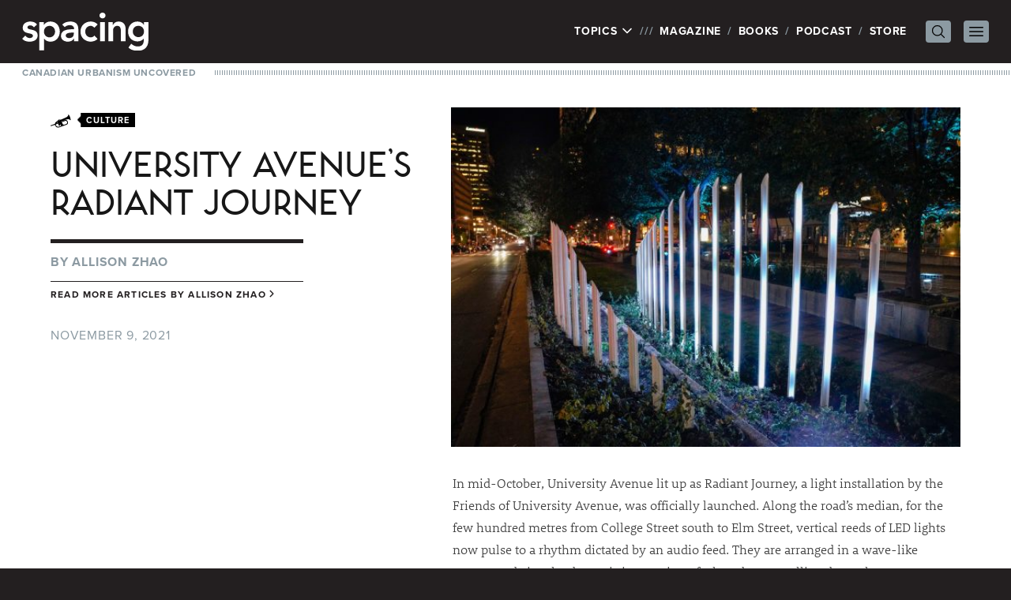

--- FILE ---
content_type: text/html; charset=UTF-8
request_url: https://spacing.ca/toronto/2021/11/09/university-avenues-radiant-journey/
body_size: 57661
content:
<!doctype html>
<html lang="en-US">
<head>
	<!-- Google tag (gtag.js) -->
	<script async src="https://www.googletagmanager.com/gtag/js?id=G-JXNDD538Y9"></script>
	<script>
		window.dataLayer = window.dataLayer || [];
		function gtag(){dataLayer.push(arguments);}
		gtag('js', new Date());

		gtag('config', 'G-JXNDD538Y9');
	</script>

	<link rel="stylesheet" href="https://use.typekit.net/idh2gnj.css">
	<meta charset="UTF-8">
	<meta name="viewport" content="width=device-width, initial-scale=1">
	<link rel="profile" href="https://gmpg.org/xfn/11">
	<title>University Avenue’s Radiant Journey - Spacing Toronto | Spacing Toronto</title>

	<meta name='robots' content='index, follow, max-image-preview:large, max-snippet:-1, max-video-preview:-1' />
	<style>img:is([sizes="auto" i], [sizes^="auto," i]) { contain-intrinsic-size: 3000px 1500px }</style>
	
	<!-- This site is optimized with the Yoast SEO plugin v26.5 - https://yoast.com/wordpress/plugins/seo/ -->
	<title>University Avenue’s Radiant Journey - Spacing Toronto</title>
	<link rel="canonical" href="https://spacing.ca/toronto/2021/11/09/university-avenues-radiant-journey/" />
	<meta property="og:locale" content="en_US" />
	<meta property="og:type" content="article" />
	<meta property="og:title" content="University Avenue’s Radiant Journey - Spacing Toronto" />
	<meta property="og:description" content="In mid-October, University Avenue lit up as Radiant Journey, a light installation by the Friends of University Avenue, was officially launched. Along the road’s median, for the few hundred metres from College Street south to Elm Street, vertical reeds of LED lights now pulse to a rhythm dictated by an audio feed. They are arrangedContinue reading &quot;University Avenue’s Radiant Journey&quot;" />
	<meta property="og:url" content="https://spacing.ca/toronto/2021/11/09/university-avenues-radiant-journey/" />
	<meta property="og:site_name" content="Spacing Toronto" />
	<meta property="article:published_time" content="2021-11-09T13:30:41+00:00" />
	<meta property="article:modified_time" content="2021-11-11T18:43:18+00:00" />
	<meta property="og:image" content="https://spacing.ca/toronto/wp-content/uploads/sites/4/2021/11/radiantjourney-feature.jpg" />
	<meta property="og:image:width" content="1000" />
	<meta property="og:image:height" content="667" />
	<meta property="og:image:type" content="image/jpeg" />
	<meta name="author" content="Allison Zhao" />
	<meta name="twitter:card" content="summary_large_image" />
	<meta name="twitter:creator" content="@Spacing" />
	<meta name="twitter:site" content="@Spacing" />
	<meta name="twitter:label1" content="Written by" />
	<meta name="twitter:data1" content="Allison Zhao" />
	<meta name="twitter:label2" content="Est. reading time" />
	<meta name="twitter:data2" content="5 minutes" />
	<script type="application/ld+json" class="yoast-schema-graph">{"@context":"https://schema.org","@graph":[{"@type":"WebPage","@id":"https://spacing.ca/toronto/2021/11/09/university-avenues-radiant-journey/","url":"https://spacing.ca/toronto/2021/11/09/university-avenues-radiant-journey/","name":"University Avenue’s Radiant Journey - Spacing Toronto","isPartOf":{"@id":"https://spacing.ca/toronto/#website"},"primaryImageOfPage":{"@id":"https://spacing.ca/toronto/2021/11/09/university-avenues-radiant-journey/#primaryimage"},"image":{"@id":"https://spacing.ca/toronto/2021/11/09/university-avenues-radiant-journey/#primaryimage"},"thumbnailUrl":"https://spacing.ca/toronto/wp-content/uploads/sites/4/2021/11/radiantjourney-feature.jpg","datePublished":"2021-11-09T13:30:41+00:00","dateModified":"2021-11-11T18:43:18+00:00","author":{"@id":"https://spacing.ca/toronto/#/schema/person/c2729b83f4f70763862f3600295a2d05"},"breadcrumb":{"@id":"https://spacing.ca/toronto/2021/11/09/university-avenues-radiant-journey/#breadcrumb"},"inLanguage":"en-US","potentialAction":[{"@type":"ReadAction","target":["https://spacing.ca/toronto/2021/11/09/university-avenues-radiant-journey/"]}]},{"@type":"ImageObject","inLanguage":"en-US","@id":"https://spacing.ca/toronto/2021/11/09/university-avenues-radiant-journey/#primaryimage","url":"https://spacing.ca/toronto/wp-content/uploads/sites/4/2021/11/radiantjourney-feature.jpg","contentUrl":"https://spacing.ca/toronto/wp-content/uploads/sites/4/2021/11/radiantjourney-feature.jpg","width":1000,"height":667,"caption":"Radiant Journey illuminated"},{"@type":"BreadcrumbList","@id":"https://spacing.ca/toronto/2021/11/09/university-avenues-radiant-journey/#breadcrumb","itemListElement":[{"@type":"ListItem","position":1,"name":"Home","item":"https://spacing.ca/toronto/"},{"@type":"ListItem","position":2,"name":"University Avenue’s Radiant Journey"}]},{"@type":"WebSite","@id":"https://spacing.ca/toronto/#website","url":"https://spacing.ca/toronto/","name":"Spacing Toronto","description":"Canadian Urbanism Uncovered  |  Toronto Architecture, Urban Design, Public Transit, City Hall, Parks, Walking, Bikes, Streetscape, History, Waterfront, Maps, Public Spaces","potentialAction":[{"@type":"SearchAction","target":{"@type":"EntryPoint","urlTemplate":"https://spacing.ca/toronto/?s={search_term_string}"},"query-input":{"@type":"PropertyValueSpecification","valueRequired":true,"valueName":"search_term_string"}}],"inLanguage":"en-US"},{"@type":"Person","@id":"https://spacing.ca/toronto/#/schema/person/c2729b83f4f70763862f3600295a2d05","name":"Allison Zhao","image":{"@type":"ImageObject","inLanguage":"en-US","@id":"https://spacing.ca/toronto/#/schema/person/image/","url":"https://secure.gravatar.com/avatar/aba22732adb2932280af33ebf522a348?s=96&d=blank&r=g","contentUrl":"https://secure.gravatar.com/avatar/aba22732adb2932280af33ebf522a348?s=96&d=blank&r=g","caption":"Allison Zhao"},"url":"https://spacing.ca/toronto/author/allisonzhao/"}]}</script>
	<!-- / Yoast SEO plugin. -->


<link rel="alternate" type="application/rss+xml" title="Spacing Toronto &raquo; Feed" href="https://spacing.ca/toronto/feed/" />
<link rel="alternate" type="application/rss+xml" title="Spacing Toronto &raquo; Comments Feed" href="https://spacing.ca/toronto/comments/feed/" />
<script id="wpp-js" src="https://spacing.ca/toronto/wp-content/plugins/wordpress-popular-posts/assets/js/wpp.min.js?ver=7.3.6" data-sampling="0" data-sampling-rate="100" data-api-url="https://spacing.ca/toronto/wp-json/wordpress-popular-posts" data-post-id="64592" data-token="8157d907df" data-lang="0" data-debug="0"></script>
<script>
window._wpemojiSettings = {"baseUrl":"https:\/\/s.w.org\/images\/core\/emoji\/15.0.3\/72x72\/","ext":".png","svgUrl":"https:\/\/s.w.org\/images\/core\/emoji\/15.0.3\/svg\/","svgExt":".svg","source":{"concatemoji":"https:\/\/spacing.ca\/toronto\/wp-includes\/js\/wp-emoji-release.min.js?ver=6.7.4"}};
/*! This file is auto-generated */
!function(i,n){var o,s,e;function c(e){try{var t={supportTests:e,timestamp:(new Date).valueOf()};sessionStorage.setItem(o,JSON.stringify(t))}catch(e){}}function p(e,t,n){e.clearRect(0,0,e.canvas.width,e.canvas.height),e.fillText(t,0,0);var t=new Uint32Array(e.getImageData(0,0,e.canvas.width,e.canvas.height).data),r=(e.clearRect(0,0,e.canvas.width,e.canvas.height),e.fillText(n,0,0),new Uint32Array(e.getImageData(0,0,e.canvas.width,e.canvas.height).data));return t.every(function(e,t){return e===r[t]})}function u(e,t,n){switch(t){case"flag":return n(e,"\ud83c\udff3\ufe0f\u200d\u26a7\ufe0f","\ud83c\udff3\ufe0f\u200b\u26a7\ufe0f")?!1:!n(e,"\ud83c\uddfa\ud83c\uddf3","\ud83c\uddfa\u200b\ud83c\uddf3")&&!n(e,"\ud83c\udff4\udb40\udc67\udb40\udc62\udb40\udc65\udb40\udc6e\udb40\udc67\udb40\udc7f","\ud83c\udff4\u200b\udb40\udc67\u200b\udb40\udc62\u200b\udb40\udc65\u200b\udb40\udc6e\u200b\udb40\udc67\u200b\udb40\udc7f");case"emoji":return!n(e,"\ud83d\udc26\u200d\u2b1b","\ud83d\udc26\u200b\u2b1b")}return!1}function f(e,t,n){var r="undefined"!=typeof WorkerGlobalScope&&self instanceof WorkerGlobalScope?new OffscreenCanvas(300,150):i.createElement("canvas"),a=r.getContext("2d",{willReadFrequently:!0}),o=(a.textBaseline="top",a.font="600 32px Arial",{});return e.forEach(function(e){o[e]=t(a,e,n)}),o}function t(e){var t=i.createElement("script");t.src=e,t.defer=!0,i.head.appendChild(t)}"undefined"!=typeof Promise&&(o="wpEmojiSettingsSupports",s=["flag","emoji"],n.supports={everything:!0,everythingExceptFlag:!0},e=new Promise(function(e){i.addEventListener("DOMContentLoaded",e,{once:!0})}),new Promise(function(t){var n=function(){try{var e=JSON.parse(sessionStorage.getItem(o));if("object"==typeof e&&"number"==typeof e.timestamp&&(new Date).valueOf()<e.timestamp+604800&&"object"==typeof e.supportTests)return e.supportTests}catch(e){}return null}();if(!n){if("undefined"!=typeof Worker&&"undefined"!=typeof OffscreenCanvas&&"undefined"!=typeof URL&&URL.createObjectURL&&"undefined"!=typeof Blob)try{var e="postMessage("+f.toString()+"("+[JSON.stringify(s),u.toString(),p.toString()].join(",")+"));",r=new Blob([e],{type:"text/javascript"}),a=new Worker(URL.createObjectURL(r),{name:"wpTestEmojiSupports"});return void(a.onmessage=function(e){c(n=e.data),a.terminate(),t(n)})}catch(e){}c(n=f(s,u,p))}t(n)}).then(function(e){for(var t in e)n.supports[t]=e[t],n.supports.everything=n.supports.everything&&n.supports[t],"flag"!==t&&(n.supports.everythingExceptFlag=n.supports.everythingExceptFlag&&n.supports[t]);n.supports.everythingExceptFlag=n.supports.everythingExceptFlag&&!n.supports.flag,n.DOMReady=!1,n.readyCallback=function(){n.DOMReady=!0}}).then(function(){return e}).then(function(){var e;n.supports.everything||(n.readyCallback(),(e=n.source||{}).concatemoji?t(e.concatemoji):e.wpemoji&&e.twemoji&&(t(e.twemoji),t(e.wpemoji)))}))}((window,document),window._wpemojiSettings);
</script>
<style id='wp-emoji-styles-inline-css'>

	img.wp-smiley, img.emoji {
		display: inline !important;
		border: none !important;
		box-shadow: none !important;
		height: 1em !important;
		width: 1em !important;
		margin: 0 0.07em !important;
		vertical-align: -0.1em !important;
		background: none !important;
		padding: 0 !important;
	}
</style>
<link rel='stylesheet' id='wp-block-library-css' href='https://spacing.ca/toronto/wp-includes/css/dist/block-library/style.min.css?ver=6.7.4' media='all' />
<style id='global-styles-inline-css'>
:root{--wp--preset--aspect-ratio--square: 1;--wp--preset--aspect-ratio--4-3: 4/3;--wp--preset--aspect-ratio--3-4: 3/4;--wp--preset--aspect-ratio--3-2: 3/2;--wp--preset--aspect-ratio--2-3: 2/3;--wp--preset--aspect-ratio--16-9: 16/9;--wp--preset--aspect-ratio--9-16: 9/16;--wp--preset--color--black: #000000;--wp--preset--color--cyan-bluish-gray: #abb8c3;--wp--preset--color--white: #ffffff;--wp--preset--color--pale-pink: #f78da7;--wp--preset--color--vivid-red: #cf2e2e;--wp--preset--color--luminous-vivid-orange: #ff6900;--wp--preset--color--luminous-vivid-amber: #fcb900;--wp--preset--color--light-green-cyan: #7bdcb5;--wp--preset--color--vivid-green-cyan: #00d084;--wp--preset--color--pale-cyan-blue: #8ed1fc;--wp--preset--color--vivid-cyan-blue: #0693e3;--wp--preset--color--vivid-purple: #9b51e0;--wp--preset--color--background: #ffffff;--wp--preset--color--foreground: #231f20;--wp--preset--color--primary: #b91c1c;--wp--preset--color--secondary: #15803d;--wp--preset--color--tertiary: #0369a1;--wp--preset--gradient--vivid-cyan-blue-to-vivid-purple: linear-gradient(135deg,rgba(6,147,227,1) 0%,rgb(155,81,224) 100%);--wp--preset--gradient--light-green-cyan-to-vivid-green-cyan: linear-gradient(135deg,rgb(122,220,180) 0%,rgb(0,208,130) 100%);--wp--preset--gradient--luminous-vivid-amber-to-luminous-vivid-orange: linear-gradient(135deg,rgba(252,185,0,1) 0%,rgba(255,105,0,1) 100%);--wp--preset--gradient--luminous-vivid-orange-to-vivid-red: linear-gradient(135deg,rgba(255,105,0,1) 0%,rgb(207,46,46) 100%);--wp--preset--gradient--very-light-gray-to-cyan-bluish-gray: linear-gradient(135deg,rgb(238,238,238) 0%,rgb(169,184,195) 100%);--wp--preset--gradient--cool-to-warm-spectrum: linear-gradient(135deg,rgb(74,234,220) 0%,rgb(151,120,209) 20%,rgb(207,42,186) 40%,rgb(238,44,130) 60%,rgb(251,105,98) 80%,rgb(254,248,76) 100%);--wp--preset--gradient--blush-light-purple: linear-gradient(135deg,rgb(255,206,236) 0%,rgb(152,150,240) 100%);--wp--preset--gradient--blush-bordeaux: linear-gradient(135deg,rgb(254,205,165) 0%,rgb(254,45,45) 50%,rgb(107,0,62) 100%);--wp--preset--gradient--luminous-dusk: linear-gradient(135deg,rgb(255,203,112) 0%,rgb(199,81,192) 50%,rgb(65,88,208) 100%);--wp--preset--gradient--pale-ocean: linear-gradient(135deg,rgb(255,245,203) 0%,rgb(182,227,212) 50%,rgb(51,167,181) 100%);--wp--preset--gradient--electric-grass: linear-gradient(135deg,rgb(202,248,128) 0%,rgb(113,206,126) 100%);--wp--preset--gradient--midnight: linear-gradient(135deg,rgb(2,3,129) 0%,rgb(40,116,252) 100%);--wp--preset--font-size--small: 13px;--wp--preset--font-size--medium: 20px;--wp--preset--font-size--large: 36px;--wp--preset--font-size--x-large: 42px;--wp--preset--spacing--20: 0.44rem;--wp--preset--spacing--30: 0.67rem;--wp--preset--spacing--40: 1rem;--wp--preset--spacing--50: 1.5rem;--wp--preset--spacing--60: 2.25rem;--wp--preset--spacing--70: 3.38rem;--wp--preset--spacing--80: 5.06rem;--wp--preset--shadow--natural: 6px 6px 9px rgba(0, 0, 0, 0.2);--wp--preset--shadow--deep: 12px 12px 50px rgba(0, 0, 0, 0.4);--wp--preset--shadow--sharp: 6px 6px 0px rgba(0, 0, 0, 0.2);--wp--preset--shadow--outlined: 6px 6px 0px -3px rgba(255, 255, 255, 1), 6px 6px rgba(0, 0, 0, 1);--wp--preset--shadow--crisp: 6px 6px 0px rgba(0, 0, 0, 1);}:root { --wp--style--global--content-size: 40rem;--wp--style--global--wide-size: 60rem; }:where(body) { margin: 0; }.wp-site-blocks > .alignleft { float: left; margin-right: 2em; }.wp-site-blocks > .alignright { float: right; margin-left: 2em; }.wp-site-blocks > .aligncenter { justify-content: center; margin-left: auto; margin-right: auto; }:where(.is-layout-flex){gap: 0.5em;}:where(.is-layout-grid){gap: 0.5em;}.is-layout-flow > .alignleft{float: left;margin-inline-start: 0;margin-inline-end: 2em;}.is-layout-flow > .alignright{float: right;margin-inline-start: 2em;margin-inline-end: 0;}.is-layout-flow > .aligncenter{margin-left: auto !important;margin-right: auto !important;}.is-layout-constrained > .alignleft{float: left;margin-inline-start: 0;margin-inline-end: 2em;}.is-layout-constrained > .alignright{float: right;margin-inline-start: 2em;margin-inline-end: 0;}.is-layout-constrained > .aligncenter{margin-left: auto !important;margin-right: auto !important;}.is-layout-constrained > :where(:not(.alignleft):not(.alignright):not(.alignfull)){max-width: var(--wp--style--global--content-size);margin-left: auto !important;margin-right: auto !important;}.is-layout-constrained > .alignwide{max-width: var(--wp--style--global--wide-size);}body .is-layout-flex{display: flex;}.is-layout-flex{flex-wrap: wrap;align-items: center;}.is-layout-flex > :is(*, div){margin: 0;}body .is-layout-grid{display: grid;}.is-layout-grid > :is(*, div){margin: 0;}body{padding-top: 0px;padding-right: 0px;padding-bottom: 0px;padding-left: 0px;}a:where(:not(.wp-element-button)){text-decoration: underline;}:root :where(.wp-element-button, .wp-block-button__link){background-color: #32373c;border-width: 0;color: #fff;font-family: inherit;font-size: inherit;line-height: inherit;padding: calc(0.667em + 2px) calc(1.333em + 2px);text-decoration: none;}.has-black-color{color: var(--wp--preset--color--black) !important;}.has-cyan-bluish-gray-color{color: var(--wp--preset--color--cyan-bluish-gray) !important;}.has-white-color{color: var(--wp--preset--color--white) !important;}.has-pale-pink-color{color: var(--wp--preset--color--pale-pink) !important;}.has-vivid-red-color{color: var(--wp--preset--color--vivid-red) !important;}.has-luminous-vivid-orange-color{color: var(--wp--preset--color--luminous-vivid-orange) !important;}.has-luminous-vivid-amber-color{color: var(--wp--preset--color--luminous-vivid-amber) !important;}.has-light-green-cyan-color{color: var(--wp--preset--color--light-green-cyan) !important;}.has-vivid-green-cyan-color{color: var(--wp--preset--color--vivid-green-cyan) !important;}.has-pale-cyan-blue-color{color: var(--wp--preset--color--pale-cyan-blue) !important;}.has-vivid-cyan-blue-color{color: var(--wp--preset--color--vivid-cyan-blue) !important;}.has-vivid-purple-color{color: var(--wp--preset--color--vivid-purple) !important;}.has-background-color{color: var(--wp--preset--color--background) !important;}.has-foreground-color{color: var(--wp--preset--color--foreground) !important;}.has-primary-color{color: var(--wp--preset--color--primary) !important;}.has-secondary-color{color: var(--wp--preset--color--secondary) !important;}.has-tertiary-color{color: var(--wp--preset--color--tertiary) !important;}.has-black-background-color{background-color: var(--wp--preset--color--black) !important;}.has-cyan-bluish-gray-background-color{background-color: var(--wp--preset--color--cyan-bluish-gray) !important;}.has-white-background-color{background-color: var(--wp--preset--color--white) !important;}.has-pale-pink-background-color{background-color: var(--wp--preset--color--pale-pink) !important;}.has-vivid-red-background-color{background-color: var(--wp--preset--color--vivid-red) !important;}.has-luminous-vivid-orange-background-color{background-color: var(--wp--preset--color--luminous-vivid-orange) !important;}.has-luminous-vivid-amber-background-color{background-color: var(--wp--preset--color--luminous-vivid-amber) !important;}.has-light-green-cyan-background-color{background-color: var(--wp--preset--color--light-green-cyan) !important;}.has-vivid-green-cyan-background-color{background-color: var(--wp--preset--color--vivid-green-cyan) !important;}.has-pale-cyan-blue-background-color{background-color: var(--wp--preset--color--pale-cyan-blue) !important;}.has-vivid-cyan-blue-background-color{background-color: var(--wp--preset--color--vivid-cyan-blue) !important;}.has-vivid-purple-background-color{background-color: var(--wp--preset--color--vivid-purple) !important;}.has-background-background-color{background-color: var(--wp--preset--color--background) !important;}.has-foreground-background-color{background-color: var(--wp--preset--color--foreground) !important;}.has-primary-background-color{background-color: var(--wp--preset--color--primary) !important;}.has-secondary-background-color{background-color: var(--wp--preset--color--secondary) !important;}.has-tertiary-background-color{background-color: var(--wp--preset--color--tertiary) !important;}.has-black-border-color{border-color: var(--wp--preset--color--black) !important;}.has-cyan-bluish-gray-border-color{border-color: var(--wp--preset--color--cyan-bluish-gray) !important;}.has-white-border-color{border-color: var(--wp--preset--color--white) !important;}.has-pale-pink-border-color{border-color: var(--wp--preset--color--pale-pink) !important;}.has-vivid-red-border-color{border-color: var(--wp--preset--color--vivid-red) !important;}.has-luminous-vivid-orange-border-color{border-color: var(--wp--preset--color--luminous-vivid-orange) !important;}.has-luminous-vivid-amber-border-color{border-color: var(--wp--preset--color--luminous-vivid-amber) !important;}.has-light-green-cyan-border-color{border-color: var(--wp--preset--color--light-green-cyan) !important;}.has-vivid-green-cyan-border-color{border-color: var(--wp--preset--color--vivid-green-cyan) !important;}.has-pale-cyan-blue-border-color{border-color: var(--wp--preset--color--pale-cyan-blue) !important;}.has-vivid-cyan-blue-border-color{border-color: var(--wp--preset--color--vivid-cyan-blue) !important;}.has-vivid-purple-border-color{border-color: var(--wp--preset--color--vivid-purple) !important;}.has-background-border-color{border-color: var(--wp--preset--color--background) !important;}.has-foreground-border-color{border-color: var(--wp--preset--color--foreground) !important;}.has-primary-border-color{border-color: var(--wp--preset--color--primary) !important;}.has-secondary-border-color{border-color: var(--wp--preset--color--secondary) !important;}.has-tertiary-border-color{border-color: var(--wp--preset--color--tertiary) !important;}.has-vivid-cyan-blue-to-vivid-purple-gradient-background{background: var(--wp--preset--gradient--vivid-cyan-blue-to-vivid-purple) !important;}.has-light-green-cyan-to-vivid-green-cyan-gradient-background{background: var(--wp--preset--gradient--light-green-cyan-to-vivid-green-cyan) !important;}.has-luminous-vivid-amber-to-luminous-vivid-orange-gradient-background{background: var(--wp--preset--gradient--luminous-vivid-amber-to-luminous-vivid-orange) !important;}.has-luminous-vivid-orange-to-vivid-red-gradient-background{background: var(--wp--preset--gradient--luminous-vivid-orange-to-vivid-red) !important;}.has-very-light-gray-to-cyan-bluish-gray-gradient-background{background: var(--wp--preset--gradient--very-light-gray-to-cyan-bluish-gray) !important;}.has-cool-to-warm-spectrum-gradient-background{background: var(--wp--preset--gradient--cool-to-warm-spectrum) !important;}.has-blush-light-purple-gradient-background{background: var(--wp--preset--gradient--blush-light-purple) !important;}.has-blush-bordeaux-gradient-background{background: var(--wp--preset--gradient--blush-bordeaux) !important;}.has-luminous-dusk-gradient-background{background: var(--wp--preset--gradient--luminous-dusk) !important;}.has-pale-ocean-gradient-background{background: var(--wp--preset--gradient--pale-ocean) !important;}.has-electric-grass-gradient-background{background: var(--wp--preset--gradient--electric-grass) !important;}.has-midnight-gradient-background{background: var(--wp--preset--gradient--midnight) !important;}.has-small-font-size{font-size: var(--wp--preset--font-size--small) !important;}.has-medium-font-size{font-size: var(--wp--preset--font-size--medium) !important;}.has-large-font-size{font-size: var(--wp--preset--font-size--large) !important;}.has-x-large-font-size{font-size: var(--wp--preset--font-size--x-large) !important;}
:where(.wp-block-post-template.is-layout-flex){gap: 1.25em;}:where(.wp-block-post-template.is-layout-grid){gap: 1.25em;}
:where(.wp-block-columns.is-layout-flex){gap: 2em;}:where(.wp-block-columns.is-layout-grid){gap: 2em;}
:root :where(.wp-block-pullquote){font-size: 1.5em;line-height: 1.6;}
</style>
<link rel='stylesheet' id='spacing-2023-style-css' href='https://spacing.ca/toronto/wp-content/themes/spacing-2023/style.css?ver=sriavp' media='all' />
<link rel='stylesheet' id='fancybox.css-css' href='https://spacing.ca/toronto/wp-content/themes/spacing-2023/js/fancybox/jquery.fancybox.css?ver=2.1.4' media='all' />
<script src="https://spacing.ca/toronto/wp-includes/js/jquery/jquery.min.js?ver=3.7.1" id="jquery-core-js"></script>
<script src="https://spacing.ca/toronto/wp-includes/js/jquery/jquery-migrate.min.js?ver=3.4.1" id="jquery-migrate-js"></script>
<link rel="https://api.w.org/" href="https://spacing.ca/toronto/wp-json/" /><link rel="alternate" title="JSON" type="application/json" href="https://spacing.ca/toronto/wp-json/wp/v2/posts/64592" /><link rel="EditURI" type="application/rsd+xml" title="RSD" href="https://spacing.ca/toronto/xmlrpc.php?rsd" />
<meta name="generator" content="WordPress 6.7.4" />
<link rel='shortlink' href='https://spacing.ca/toronto/?p=64592' />
<link rel="alternate" title="oEmbed (JSON)" type="application/json+oembed" href="https://spacing.ca/toronto/wp-json/oembed/1.0/embed?url=https%3A%2F%2Fspacing.ca%2Ftoronto%2F2021%2F11%2F09%2Funiversity-avenues-radiant-journey%2F" />
<link rel="alternate" title="oEmbed (XML)" type="text/xml+oembed" href="https://spacing.ca/toronto/wp-json/oembed/1.0/embed?url=https%3A%2F%2Fspacing.ca%2Ftoronto%2F2021%2F11%2F09%2Funiversity-avenues-radiant-journey%2F&#038;format=xml" />
            <style id="wpp-loading-animation-styles">@-webkit-keyframes bgslide{from{background-position-x:0}to{background-position-x:-200%}}@keyframes bgslide{from{background-position-x:0}to{background-position-x:-200%}}.wpp-widget-block-placeholder,.wpp-shortcode-placeholder{margin:0 auto;width:60px;height:3px;background:#dd3737;background:linear-gradient(90deg,#dd3737 0%,#571313 10%,#dd3737 100%);background-size:200% auto;border-radius:3px;-webkit-animation:bgslide 1s infinite linear;animation:bgslide 1s infinite linear}</style>
            
	
	<script type='text/javascript'>
		var googletag = googletag || {};
		googletag.cmd = googletag.cmd || [];
		(function() {
			var gads = document.createElement('script');
			gads.async = true;
			gads.type = 'text/javascript';
			var useSSL = 'https:' == document.location.protocol;
			gads.src = (useSSL ? 'https:' : 'http:') +
				'//www.googletagservices.com/tag/js/gpt.js';
			var node = document.getElementsByTagName('script')[0];
			node.parentNode.insertBefore(gads, node);
		})();
	</script>

	<script type='text/javascript'>
		googletag.cmd.push(function() {

						googletag.defineSlot('/169339791/Spacing_Toronto_ATF_Header_728x90', [728, 90], 'div-gpt-ad-1360384071231-17').addService(googletag.pubads());
			googletag.defineSlot('/169339791/Spacing_Toronto_ATF_Sidebar_300x250', [300, 250], 'div-gpt-ad-1360384071231-18').addService(googletag.pubads());
			googletag.defineSlot('/169339791/Spacing_Toronto_BTF_Footer_728x90', [728, 90], 'div-gpt-ad-1360384071231-19').addService(googletag.pubads());
					
			googletag.pubads().enableSingleRequest();
			googletag.enableServices();
		});
	</script>

	
	<!-- Facebook Pixel Code -->
	<script>
		!function(f,b,e,v,n,t,s){if(f.fbq)return;n=f.fbq=function(){n.callMethod?
			n.callMethod.apply(n,arguments):n.queue.push(arguments)};if(!f._fbq)f._fbq=n;
			n.push=n;n.loaded=!0;n.version='2.0';n.queue=[];t=b.createElement(e);t.async=!0;
			t.src=v;s=b.getElementsByTagName(e)[0];s.parentNode.insertBefore(t,s)}(window,
			document,'script','//connect.facebook.net/en_US/fbevents.js');

		fbq('init', '973484326058356');
		fbq('track', "PageView");</script>
	<!-- End Facebook Pixel Code -->
</head>

<body class="post-template-default single single-post postid-64592 single-format-standard wp-embed-responsive">
	<noscript><img height="1" width="1" style="display:none" src="https://www.facebook.com/tr?id=973484326058356&ev=PageView&noscript=1" /></noscript>


<div id="page">
	<a href="#content" class="sr-only">Skip to content</a>

	
<header id="masthead" class="bg-white">

	<div class="relative bg-foreground px-7 py-4 text-white">
		<div class="mx-auto flex max-w-7xl items-center justify-between">
			<div class="flex-none">
									<p><a href="/" rel="home"><img src="https://spacing.ca/toronto/wp-content/themes/spacing-2023/graphics/spacing.svg" width="160" height="47.69" alt="Spacing" class="h-auto w-28 xs:w-40" /></a></p>
								</div>

			<nav class="flex items-center" id="site-navigation" aria-label="Main Navigation" x-popover:group>
				<ul>
					<li class="flex">
						<div x-data x-popover>
							<button x-popover:button type="button" class="uppercase tracking-wider">
								Topics
								<svg xmlns="http://www.w3.org/2000/svg" fill="none" viewBox="0 0 24 24" stroke-width="2.5" stroke="currentColor" class="mb-0.5 inline-block h-4 w-4 transition-transform" x-bind:class="{ 'rotate-180': $popover.isOpen }">
									<path stroke-linecap="round" stroke-linejoin="round" d="M19.5 8.25l-7.5 7.5-7.5-7.5" />
								</svg>
							</button>

							<div
								x-popover:panel
								x-cloak
								x-transition:enter="transition ease-out duration-200"
								x-transition:enter-start="opacity-0 -translate-y-1"
								x-transition:enter-end="opacity-100 translate-y-0"
								x-transition:leave="transition ease-in duration-150"
								x-transition:leave-start="opacity-100 translate-y-0"
								x-transition:leave-end="opacity-0 -translate-y-1"
								class="absolute left-0 top-full z-20 mt-1 w-full bg-white px-7 pb-4 pt-2 text-foreground shadow-lg"
							>
								<ul id="site-topics">
																			<li class="">
											<a href="https://spacing.ca/national/10th-anniversary/">
												10th Anniversary											</a>
										</li>
																				<li class="">
											<a href="https://spacing.ca/national/architecture/">
												Architecture											</a>
										</li>
																				<li class="">
											<a href="https://spacing.ca/national/bikes/">
												Bikes											</a>
										</li>
																				<li class="">
											<a href="https://spacing.ca/national/cities-for-people/">
												Cities For People											</a>
										</li>
																				<li class="">
											<a href="https://spacing.ca/national/civic-engagement/">
												Civic Engagement											</a>
										</li>
																				<li class="">
											<a href="https://spacing.ca/national/communication/">
												Communication											</a>
										</li>
																				<li class="">
											<a href="https://spacing.ca/national/community/">
												Community											</a>
										</li>
																				<li class="">
											<a href="https://spacing.ca/national/culture/">
												Culture											</a>
										</li>
																				<li class="">
											<a href="https://spacing.ca/national/curiosities/">
												Curiosities											</a>
										</li>
																				<li class="">
											<a href="https://spacing.ca/national/events/">
												Events											</a>
										</li>
																				<li class="">
											<a href="https://spacing.ca/national/features/">
												Features											</a>
										</li>
																				<li class="">
											<a href="https://spacing.ca/national/film-video/">
												Film &amp; Video											</a>
										</li>
																				<li class="">
											<a href="https://spacing.ca/national/food/">
												Food											</a>
										</li>
																				<li class="">
											<a href="https://spacing.ca/national/green-space/">
												Green Space											</a>
										</li>
																				<li class="">
											<a href="https://spacing.ca/national/headlines/">
												Headlines											</a>
										</li>
																				<li class="">
											<a href="https://spacing.ca/national/history/">
												History											</a>
										</li>
																				<li class="">
											<a href="https://spacing.ca/national/housing/">
												Housing											</a>
										</li>
																				<li class="">
											<a href="https://spacing.ca/national/infrastructure/">
												Infrastructure											</a>
										</li>
																				<li class="">
											<a href="https://spacing.ca/national/maps/">
												Maps											</a>
										</li>
																				<li class="">
											<a href="https://spacing.ca/national/media/">
												Media											</a>
										</li>
																				<li class="">
											<a href="https://spacing.ca/national/neighbourhoods/">
												Neighbourhoods											</a>
										</li>
																				<li class="">
											<a href="https://spacing.ca/national/pandemic/">
												Pandemic											</a>
										</li>
																				<li class="">
											<a href="https://spacing.ca/national/parks/">
												Parks											</a>
										</li>
																				<li class="">
											<a href="https://spacing.ca/national/photos/">
												Photos											</a>
										</li>
																				<li class="">
											<a href="https://spacing.ca/national/podcast/">
												Podcast											</a>
										</li>
																				<li class="">
											<a href="https://spacing.ca/national/politics/">
												Politics											</a>
										</li>
																				<li class="">
											<a href="https://spacing.ca/national/services/">
												Services											</a>
										</li>
																				<li class="">
											<a href="https://spacing.ca/national/spacing/">
												Spacing											</a>
										</li>
																				<li class="">
											<a href="https://spacing.ca/national/spacing-films/">
												Spacing Films											</a>
										</li>
																				<li class="">
											<a href="https://spacing.ca/national/streetscape/">
												Streetscape											</a>
										</li>
																				<li class="">
											<a href="https://spacing.ca/national/traffic/">
												Traffic											</a>
										</li>
																				<li class="">
											<a href="https://spacing.ca/national/transit/">
												Transit											</a>
										</li>
																				<li class="">
											<a href="https://spacing.ca/national/urban-design/">
												Urban Design											</a>
										</li>
																				<li class="">
											<a href="https://spacing.ca/national/walking/">
												Walking											</a>
										</li>
																				<li class="">
											<a href="https://spacing.ca/national/waterfront/">
												Waterfront											</a>
										</li>
																		</ul>

							</div>
						</div>
					</li>
					<li class="hidden md:block"><a href="/magazine/">Magazine</a></li>
					<li class="hidden md:block"><a href="/books/">Books</a></li>
					<li class="hidden md:block"><a href="/podcast/">Podcast</a></li>
					<li class="hidden md:block"><a href="https://spacingstore.ca/">Store</a></li>
				</ul>

				<div x-data x-popover class="xs:relative">
					<button x-popover:button @click="$nextTick(() => { $refs.search.focus(); })" class="ml-4 block rounded bg-grey px-1 py-0.5 text-black md:ml-6">
						<span class="sr-only">Search Menu</span>

						<svg xmlns="http://www.w3.org/2000/svg" fill="none" viewBox="0 0 24 24" stroke-width="1.5" stroke="currentColor" class="h-6 w-6 p-0.5" x-bind:class="{ 'hidden': $popover.isOpen }">
							<path stroke-linecap="round" stroke-linejoin="round" d="M21 21l-5.197-5.197m0 0A7.5 7.5 0 105.196 5.196a7.5 7.5 0 0010.607 10.607z" />
						</svg>

						<svg xmlns="http://www.w3.org/2000/svg" fill="none" viewBox="0 0 24 24" stroke-width="1.5" stroke="currentColor" class="hidden h-6 w-6" x-bind:class="{ 'hidden': !$popover.isOpen }">
							<path stroke-linecap="round" stroke-linejoin="round" d="M6 18L18 6M6 6l12 12" />
						</svg>
					</button>

					<div
						x-popover:panel
						x-transition:enter="transition ease-out duration-200"
						x-transition:enter-start="opacity-0 -translate-y-1 xs:translate-y-1"
						x-transition:enter-end="opacity-100 translate-y-0"
						x-transition:leave="transition ease-in duration-150"
						x-transition:leave-start="opacity-100 translate-y-0"
						x-transition:leave-end="opacity-0 -translate-y-1 xs:translate-y-1"
						class="absolute left-0 top-full z-20 mt-1 w-full bg-white p-2 px-7 pb-6 pt-4 shadow-lg outline-0 ring-1 ring-gray-900/5 xs:left-auto xs:right-0 xs:mt-3 xs:w-auto xs:rounded-lg xs:p-2 xs:text-right"
						x-cloak
					>

						<form role="search" method="get" class="flex gap-x-2 text-foreground" action="https://spacing.ca/toronto">
							<label class="w-3/4 xs:w-64">
								<span class="sr-only">Search for:</span>
								<input type="text" class="w-full px-2 py-1.5 text-sm" placeholder="Search" value="" name="s" x-ref="search" />
							</label>
							<input type="submit" class="block w-1/4 bg-foreground px-2 py-1.5 text-sm font-bold uppercase tracking-wider text-white xs:w-auto" value="Search" />
						</form>
					</div>
				</div>

				<div x-data x-popover class="xs:relative">
					<button x-popover:button class="ml-4 block rounded bg-grey px-1 py-0.5 text-black">
						<span class="sr-only">Primary Menu</span>

						<svg xmlns="http://www.w3.org/2000/svg" fill="none" viewBox="0 0 24 24" stroke-width="1.5" stroke="currentColor" class="h-6 w-6" x-bind:class="{ 'hidden': $popover.isOpen }">
							<path stroke-linecap="round" stroke-linejoin="round" d="M3.75 6.75h16.5M3.75 12h16.5m-16.5 5.25h16.5" />
						</svg>

						<svg xmlns="http://www.w3.org/2000/svg" fill="none" viewBox="0 0 24 24" stroke-width="1.5" stroke="currentColor" class="hidden h-6 w-6" x-bind:class="{ 'hidden': !$popover.isOpen }">
							<path stroke-linecap="round" stroke-linejoin="round" d="M6 18L18 6M6 6l12 12" />
						</svg>

					</button>

					<div
						x-popover:panel
						x-transition:enter="transition ease-out duration-200"
						x-transition:enter-start="opacity-0 -translate-y-1 xs:translate-y-1"
						x-transition:enter-end="opacity-100 translate-y-0"
						x-transition:leave="transition ease-in duration-150"
						x-transition:leave-start="opacity-100 translate-y-0"
						x-transition:leave-end="opacity-0 -translate-y-1 xs:translate-y-1"
						class="absolute left-0 top-full z-20 mt-1 w-full bg-white p-2 px-7 pb-6 pt-4 shadow-lg outline-0 ring-1 ring-gray-900/5 xs:left-auto xs:right-0 xs:mt-3 xs:w-auto xs:rounded-lg xs:p-2 xs:text-right"
						x-cloak
					>

													<a
								href="/magazine/"
								class="block w-full whitespace-nowrap py-0.5 text-sm font-bold uppercase tracking-wider transition-colors xs:clear-both xs:rounded-md xs:px-2 xs:hover:bg-grey/10 md:hidden text-foreground"
							>
								Magazine							</a>
														<a
								href="/books/"
								class="block w-full whitespace-nowrap py-0.5 text-sm font-bold uppercase tracking-wider transition-colors xs:clear-both xs:rounded-md xs:px-2 xs:hover:bg-grey/10 md:hidden text-foreground"
							>
								Books							</a>
														<a
								href="/podcast/"
								class="block w-full whitespace-nowrap py-0.5 text-sm font-bold uppercase tracking-wider transition-colors xs:clear-both xs:rounded-md xs:px-2 xs:hover:bg-grey/10 md:hidden text-foreground"
							>
								Podcast							</a>
														<a
								href="https://spacingstore.ca/"
								class="block w-full whitespace-nowrap py-0.5 text-sm font-bold uppercase tracking-wider transition-colors xs:clear-both xs:rounded-md xs:px-2 xs:hover:bg-grey/10 md:hidden text-foreground"
							>
								Store							</a>
															<hr class="xs:float-right my-2 xs:mr-2 w-8 border-t-2 border-foreground block md:hidden" />
															<a
								href="/toronto/"
								class="block w-full whitespace-nowrap py-0.5 text-sm font-bold uppercase tracking-wider transition-colors xs:clear-both xs:rounded-md xs:px-2 xs:hover:bg-grey/10 text-foreground"
							>
								Toronto							</a>
														<a
								href="/vancouver/"
								class="block w-full whitespace-nowrap py-0.5 text-sm font-bold uppercase tracking-wider transition-colors xs:clear-both xs:rounded-md xs:px-2 xs:hover:bg-grey/10 text-foreground"
							>
								Vancouver							</a>
															<hr class="xs:float-right my-2 xs:mr-2 w-8 border-t-2 border-foreground" />
															<a
								href="/customer-service/"
								class="block w-full whitespace-nowrap py-0.5 text-sm font-bold uppercase tracking-wider transition-colors xs:clear-both xs:rounded-md xs:px-2 xs:hover:bg-grey/10 text-grey"
							>
								Customer Service							</a>
														<a
								href="/about/"
								class="block w-full whitespace-nowrap py-0.5 text-sm font-bold uppercase tracking-wider transition-colors xs:clear-both xs:rounded-md xs:px-2 xs:hover:bg-grey/10 text-grey"
							>
								About							</a>
														<a
								href="/contact/"
								class="block w-full whitespace-nowrap py-0.5 text-sm font-bold uppercase tracking-wider transition-colors xs:clear-both xs:rounded-md xs:px-2 xs:hover:bg-grey/10 text-grey"
							>
								Contact							</a>
															<hr class="xs:float-right my-2 xs:mr-2 w-8 border-t-2 border-foreground" />
															<a
								href="/"
								class="block w-full whitespace-nowrap py-0.5 text-sm font-bold uppercase tracking-wider transition-colors xs:clear-both xs:rounded-md xs:px-2 xs:hover:bg-grey/10 text-grey"
							>
								Login							</a>
												</div>
				</div>
			</nav><!-- #site-navigation -->
		</div>
	</div>

	<div class="overflow-hidden px-7">
		<div class="mx-auto flex max-w-7xl items-center text-xs font-bold uppercase tracking-wider text-grey">
			<p class="z-10 flex-none bg-white py-1 pr-6">Canadian Urbanism Uncovered</p>

			<div class="spacing-lines h-1.5 grow"></div>
		</div>
	</div>
</header><!-- #masthead -->

	<div id="content" class="bg-background">

	<section id="primary" class="px-7">
		<main id="main" class="mx-auto max-w-6xl pb-16 pt-8">

			
				<div class="spacing-lines-lg pb-12">
					<article id="post-64592" class="mx-auto max-w-[40rem] lg:max-w-none lg:flex lg:gap-x-8 lg:items-start post-64592 post type-post status-publish format-standard has-post-thumbnail hentry category-civic-engagement category-culture category-parks category-streetscape tag-hospital-district tag-median tag-median-art tag-public-art tag-university-avenue">

						<header class="entry-header lg:w-[44%]">
							<div class="mb-3 text-xs font-bold uppercase tracking-widest">
								
		<a href="https://spacing.ca/toronto/culture/" class="category-flag z-10 relative">
			<span class="category-icon culture"></span>
			<span class="category-name">Culture</span>
		</a>

									</div>

							<h1 class="entry-title">University Avenue’s Radiant Journey</h1>
							<div class="border-b border-t-[5px] border-foreground py-3 lg:max-w-xs">
								
								<span class="relative z-10 block font-bold uppercase tracking-wider text-grey">By <a class="url fn n" href="https://spacing.ca/toronto/author/allisonzhao/" rel="author">Allison Zhao</a></span>
							</div>

							<p class="relative mt-2 font-sans text-xs font-bold uppercase tracking-widest">Read more articles by <a class="url fn n absolute-before" href="https://spacing.ca/toronto/author/allisonzhao/" rel="author">Allison Zhao<svg xmlns="http://www.w3.org/2000/svg" fill="none" viewBox="0 0 24 24" stroke-width="2.5" stroke="currentColor" class="-mt-[0.1875rem] ml-[0.0625rem] inline-block h-3 w-3"><path stroke-linecap="round" stroke-linejoin="round" d="M8.25 4.5l7.5 7.5-7.5 7.5" /></svg></a></p>

							<p class="mt-8 uppercase tracking-wider text-grey"><a href="https://spacing.ca/toronto/2021/11/09/university-avenues-radiant-journey/" rel="bookmark"><time class="published" datetime="2021-11-09T08:30:41-05:00">November 9, 2021</time><time class="updated hidden" datetime="2021-11-11T13:43:18-05:00">November 11, 2021</time></a></p>
						</header><!-- .entry-header -->

						<div class="mt-12 lg:mt-0 lg:w-[56%]">
															<div>
									<img src="https://spacing.ca/toronto/wp-content/uploads/sites/4/2021/11/radiantjourney-feature-600x400.jpg" width="600" height="400" alt="Radiant Journey illuminated" srcset="https://spacing.ca/toronto/wp-content/uploads/sites/4/2021/11/radiantjourney-feature-600x400.jpg 600w" class="w-full" />								</div>
								
							<div class="entry-content mt-8 prose prose-neutral font-serif prose-headings:font-sans max-w-none prose-a:text-primary bg-background">
								<p>In mid-October, University Avenue lit up as Radiant Journey, a light installation by the Friends of University Avenue, was officially launched. Along the road’s median, for the few hundred metres from College Street south to Elm Street, vertical reeds of LED lights now pulse to a rhythm dictated by an audio feed. They are arranged in a wave-like pattern and give the dynamic impression of a heartbeat travelling down the avenue, visible to pedestrians, cyclists, drivers, and patients and staff looking out from the windows of nearby hospitals. Radiant Journey is expected to be the first phase of a wider project known as “Reimagining University Avenue.”</p>
<p>The project was spearheaded by Christine Ralphs, the president and founder of Friends of University Avenue, as a result of her personal experiences with regularly visiting the Princess Margaret Cancer Center for her husband’s cancer treatment as well as her own. She was inspired to create a lighting display like Radiant Journey in 2017 when she noticed how dark and unwelcoming that stretch of University Avenue was at night, and wanted to construct a symbol of hope for health workers and patients at the hospitals. In the context of the pandemic, it became even more striking as a tribute to the resilience of doctors and nurses.</p>
<p>The original concept for this project was a large gemstone that would be suspended from the hospital roofs over University Avenue and illuminate it from above, but as the pandemic took hold in Toronto, the amount of resources that the hospitals were required to contribute in order to make the gemstone a reality no longer seemed appropriate. Thus, the idea evolved into something that made more use of the space at street level.</p>
<p>Brad Hindson was one of the main designers behind Radiant Journey. He describes how, during the site analysis, the idea for these specific reed sculptures came in part from noting that, for several months every year, the foliage in Toronto is bare or browning. Paul Boken, who also played a central role in design and worked closely with Hindson, describes the sculpture as “growing light out of the ground,” both combating the darkness of University Avenue at night and enhancing the existing trees and plants.</p>
<p>“It takes a lot of impact to rise above the noise of the city,” says Boken about the design of Radiant Journey. He stresses the importance of lighting when it comes to placemaking, going beyond simply lighting the pre-existing trees and plantings on the median, and the need to ensure that the light patterns looked natural. “The light show is driven by mathematical algorithms meant to imitate nature,” Boken explains. “The reeds are listening to music, which makes ripples of water.”</p>
<p>Having the light installations built on a road median proved to be an important design constraint, in that the safety of drivers and pedestrians travelling along the road needed to be guaranteed. In order to minimize glare and potential distractions, the reeds face inwards; the light bounces in and then outward, which softens it, so that it is still visible but significantly dimmer than nearby signs and traffic lights. The floodlights trained on nearby trees to illuminate them are also carefully covered to prevent glare. Boken described the safety precautions as “a mixture of shielding, orientation of fixtures, and the intensity of fixtures, all balanced again traffic codes.”</p>
<p>Reimagining University Avenue is a fully citizen-led initiative and is independently funded, but getting Radiant Journey installed onto public land required collaboration with the City of Toronto in a relatively rare partnership between the private and public spheres. “Our hat goes off to the City,” says Brad Hindson, who also notes that Councillors Joe Cressy and Mike Layton were particularly instrumental in the process of getting Radiant Journey approved. Physically installing the sculptures did not require redirecting traffic, large-scale digging on the medians, or adding extensive new infrastructure in order for the light show to be effective, indicating that citizen collaborations with the city to beautify Toronto can be implemented without encountering significant infrastructure barriers.</p>
<p>The opening ceremonies for Radiant Journey, held on the front lawn of SickKids on the evening of October 19<sup>th</sup>, embodied the collaboration between citizens and the city as City Councillors Joe Cressy and Mike Layton, along with Marsha Rovan, the creative director of Friends of University Avenue, made speeches to introduce the installation. Mayor John Tory made an appearance in a pre-recorded video message, as did Christine Ralphs, who was undergoing cancer treatment at Princess Margaret Cancer Centre; some attendees brought signs to the event in support of her and her significant contributions to Reimagining University Avenue. In the final component of the opening ceremonies, Radiant Journey came to life all at once, illuminating the block in a lovely realization of Ralphs’s vision. She passed away at the end of October, not long after the opening.</p>
<p><a href="http://spacing.ca/toronto/2021/11/09/university-avenues-radiant-journey/radiantjourney-in-text/#main" rel="attachment wp-att-64594"><img fetchpriority="high" decoding="async" class="alignnone size-full wp-image-64594" src="http://spacing.ca/toronto/wp-content/uploads/sites/4/2021/11/RadiantJourney-in-text.jpg" alt="People at launch event" width="800" height="484" srcset="https://spacing.ca/toronto/wp-content/uploads/sites/4/2021/11/RadiantJourney-in-text.jpg 800w, https://spacing.ca/toronto/wp-content/uploads/sites/4/2021/11/RadiantJourney-in-text-300x182.jpg 300w, https://spacing.ca/toronto/wp-content/uploads/sites/4/2021/11/RadiantJourney-in-text-600x363.jpg 600w, https://spacing.ca/toronto/wp-content/uploads/sites/4/2021/11/RadiantJourney-in-text-768x465.jpg 768w" sizes="(max-width: 800px) 100vw, 800px" /></a></p>
<p>Radiant Journey is currently considered a temporary installation, though the Friends of University Avenue anticipate it will be present on University Avenue for the long term. A second phase of the Reimagining University Avenue project is planned for 2022 or later, including adding more plantings to the medians where Radiant Journey is situated, along with an artwork component.</p>
<p>Brad Hindson not only sees Radiant Journey as a rewarding piece on its own, but also hopes that it helps pioneer further partnerships between citizens and the municipal government. “I hope the City sees this project as a success and allows more installations like this,” he said. “It would be great if people copied this model elsewhere in this city and in others.”</p>
<p><em>Photos: Connor Remus</em></p>
							</div><!-- .entry-content -->
						</div>

					</article><!-- #post-${ID} -->
				</div>

									<div class="spacing-lines-lg pb-8">
						<h2 class="mt-5 font-subway text-4xl uppercase tracking-widest">Recommended <span class="hidden xs:inline">for You</span></h2>

						<div class='yarpp yarpp-related yarpp-related-website yarpp-template-yarpp-template-related-posts'>
	<ul class="mt-5 grid grid-cols-1 gap-x-8 gap-y-6 xs:grid-cols-2 md:grid-cols-3 xs:last:[&_li]:hidden md:last:[&_li]:block">
		
	<!-- post -->

	<li class="relative border-b border-foreground/50 pb-4">

		<img src="https://spacing.ca/toronto/wp-content/uploads/sites/4/2025/03/IMG_7471-feature-600x370.jpg" class="w-full" />
					<div class="mt-2 flex min-h-[2rem] items-center gap-x-2.5 text-xs font-bold uppercase tracking-widest">
				
		<a href="https://spacing.ca/toronto/history/" class="category-flag z-10 relative">
			<span class="category-icon history"></span>
			<span class="category-name">History</span>
		</a>

					</div>

			<h2 class="text-2xl font-bold leading-7">
		
		<h2 class="text-2xl font-bold leading-7"><a href="https://spacing.ca/toronto/2025/05/02/preserving-the-memory-of-the-passenger-pigeon/" title="Permalink to Preserving the memory of the passenger pigeon" rel="bookmark" class="absolute-before">Preserving the memory of the passenger pigeon</a></h2>

		<p class="mt-2.5 line-clamp-2 text-sm text-grey">
			This story is published in conjunction with Spacing issue 70 (Spring 2025), &#8220;Civic Memories,&#8221; whose cover section focuses on Toronto...		</p>

					<span class="relative z-10 mt-3 block text-xs font-bold uppercase tracking-widest">By <a class="url fn n" href="https://spacing.ca/toronto/author/megsutton/" title="View all posts by Meg Sutton" rel="author">Meg Sutton</a></span>
			</li>

	
	<!-- post -->

	<li class="relative border-b border-foreground/50 pb-4">

		<img src="https://spacing.ca/toronto/wp-content/uploads/sites/4/2025/10/90-spacing-radio-rectangle-600x370.png" class="w-full" />
					<div class="mt-2 flex min-h-[2rem] items-center gap-x-2.5 text-xs font-bold uppercase tracking-widest">
				
		<a href="https://spacing.ca/toronto/podcast/" class="category-flag z-10 relative">
			<span class="category-icon podcast"></span>
			<span class="category-name">Podcast</span>
		</a>

					</div>

			<h2 class="text-2xl font-bold leading-7">
		
		<h2 class="text-2xl font-bold leading-7"><a href="https://spacing.ca/toronto/2025/10/14/podcast-spacing-radio-90-bless-this-urban-mess/" title="Permalink to PODCAST: Spacing Radio 90, Bless this urban mess" rel="bookmark" class="absolute-before">PODCAST: Spacing Radio 90, Bless this urban mess</a></h2>

		<p class="mt-2.5 line-clamp-2 text-sm text-grey">
			Change in cities is often slow, when using official channels. There is a desire to achieve the perfect plan, one that balances everyone&#8217;s needs an...		</p>

					<span class="relative z-10 mt-3 block text-xs font-bold uppercase tracking-widest">By <a class="url fn n" href="https://spacing.ca/toronto/author/spacingradio/" title="View all posts by Spacing Radio" rel="author">Spacing Radio</a></span>
			</li>

	
	<!-- post -->

	<li class="relative border-b border-foreground/50 pb-4">

		<img src="https://spacing.ca/toronto/wp-content/uploads/sites/4/2026/01/toronto-bike-lanes-city-clock-600x370.jpg" class="w-full" />
					<div class="mt-2 flex min-h-[2rem] items-center gap-x-2.5 text-xs font-bold uppercase tracking-widest">
				
		<a href="https://spacing.ca/toronto/bikes/" class="category-flag z-10 relative">
			<span class="category-icon bikes"></span>
			<span class="category-name">Bikes</span>
		</a>

					</div>

			<h2 class="text-2xl font-bold leading-7">
		
		<h2 class="text-2xl font-bold leading-7"><a href="https://spacing.ca/toronto/2026/01/13/lorinc-uncomfortable-conversations-about-road-safety/" title="Permalink to LORINC: Uncomfortable conversations about road safety" rel="bookmark" class="absolute-before">LORINC: Uncomfortable conversations about road safety</a></h2>

		<p class="mt-2.5 line-clamp-2 text-sm text-grey">
			The city&#8217;s Vision Zero team released its 2025 data yesterday and the trend lines are encouraging: overall, the number of traffic-related deaths — 39...		</p>

					<span class="relative z-10 mt-3 block text-xs font-bold uppercase tracking-widest">By <a class="url fn n" href="https://spacing.ca/toronto/author/john/" title="View all posts by John Lorinc" rel="author">John Lorinc</a></span>
			</li>

		</ul>
</div>
					</div>
				
				
		</main><!-- #main -->
	</section><!-- #primary -->


	</div><!-- #content -->

	
<footer id="colophon" class="bg-foreground px-7 pb-6 pt-3 text-white">

	<div class="mx-auto max-w-4xl sm:flex sm:justify-between sm:gap-x-24">
		<div class="flex items-center justify-between gap-x-4 sm:block sm:flex-none">
							<p class="w-1/2 sm:w-auto"><a href="/" rel="home"><img src="https://spacing.ca/toronto/wp-content/themes/spacing-2023/graphics/spacing.svg" width="128" height="38" alt="Spacing" class="h-auto w-28 xs:w-32" /></a></p>
				
			<ul class="mt-0 flex w-1/2 gap-x-2.5 sm:mt-6 sm:w-auto">
				<li>
					<a href="https://twitter.com/Spacing" class="block h-5 w-5 transition-opacity hover:opacity-80">
						<img src="https://spacing.ca/toronto/wp-content/themes/spacing-2023/graphics/twitter.svg" width="16" height="16" alt="Twitter" class="mx-auto block h-5 w-auto" />
					</a>
				</li>
				<li>
					<a href="https://www.facebook.com/SpacingMagazine/" class="block h-5 w-5 transition-opacity hover:opacity-80">
						<img src="https://spacing.ca/toronto/wp-content/themes/spacing-2023/graphics/facebook.svg" width="10" height="16" alt="Facebook" class="mx-auto block h-5 w-auto" />
					</a>
				</li>
				<li>
					<a href="https://www.instagram.com/spacingmagazine/" class="block h-5 w-5 transition-opacity hover:opacity-80">
						<img src="https://spacing.ca/toronto/wp-content/themes/spacing-2023/graphics/instagram.svg" width="14" height="16" alt="Instagram" class="mx-auto block h-5 w-auto" />
					</a>
				</li>
			</ul>
		</div>

		<nav class="mt-5 w-full border-t border-grey/50 pt-5 sm:mt-0 sm:border-0 sm:pt-0 lg:flex lg:grow lg:gap-x-8" id="footer-navigation" aria-label="Footer Navigation">
			<div class="flex gap-x-4 sm:gap-x-8 lg:w-1/2">
				<ul class="w-1/2">
					<li><strong>spacing.ca</strong></li>
					<li><a href="/toronto/">Toronto</a></li>
					<li><a href="/vancouver/">Vancouver</a></li>
				</ul>

				<ul class="w-1/2">
					<li><a href="/magazine/">Magazine</a></li>
					<li><a href="/books/">Books</a></li>
					<li><a href="/podcast/">Podcast</a></li>
					<li><a href="https://spacingstore.ca/">Store</a></li>
				</ul>
			</div>

			<div class="mt-5 flex gap-x-4 sm:gap-x-8 lg:mt-0 lg:w-1/2">
				<ul class="w-1/2">
					<li><strong>Archived Sites</strong></li>
					<li><a href="/montreal/">Montreal</a></li>
					<li><a href="/ottawa/">Ottawa</a></li>
					<li><a href="/atlantic/">Atlantic</a></li>
					<li><a href="/edmonton/">Edmonton</a></li>
				</ul>

				<ul class="w-1/2">
					<li><a href="/customer-service/">Customer Service</a></li>
					<li><a href="/about/">About Spacing</a></li>
					<li><a href="/advertise-2012/">Advertise with Us</a></li>
					<li><a href="/contribute/">Contribute</a></li>
					<li><a href="/terms-of-use/">Terms of Use</a></li>
					<li><a href="/contact/">Contact Us</a></li>
				</ul>
			</div>
		</nav>
	</div>

</footer><!-- #colophon -->

</div><!-- #page -->

<script src="https://spacing.ca/toronto/wp-content/themes/spacing-2023/js/script.min.js?ver=sriavp" id="spacing-2023-script-js"></script>
<script src="https://spacing.ca/toronto/wp-content/themes/spacing-2023/js/fancybox/jquery.fancybox.js?ver=2.1.4" id="fancybox-js"></script>
<script src="https://spacing.ca/toronto/wp-content/themes/spacing-2023/js/spacing.js?ver=1.0" id="spacing-js"></script>

</body>
</html>


--- FILE ---
content_type: application/javascript
request_url: https://spacing.ca/toronto/wp-content/themes/spacing-2023/js/spacing.js?ver=1.0
body_size: 157
content:
jQuery(document).ready(function ($) {
	$('.fancybox').fancybox({
		helpers: {
			title: {
				type: 'inside',
			},
			overlay: {
				locked: false,
			},
		},
		beforeLoad: function () {
			var el,
				id = $(this.element).data('title-id');

			if (id) {
				el = $('#' + id);

				if (el.length) {
					this.title = el.html();
				} else {
					this.title = '';
				}
			}
		},
	});
});
